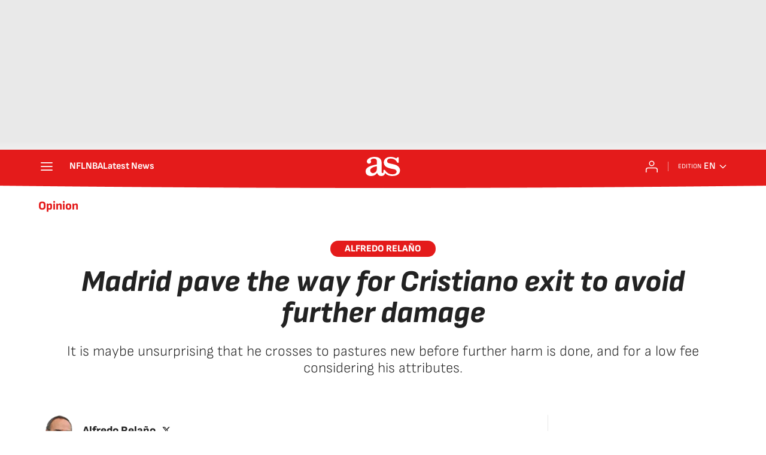

--- FILE ---
content_type: application/x-javascript;charset=utf-8
request_url: https://smetrics.as.com/id?d_visid_ver=5.4.0&d_fieldgroup=A&mcorgid=2387401053DB208C0A490D4C%40AdobeOrg&mid=68960286946418859011922554679077653054&ts=1768919207007
body_size: -37
content:
{"mid":"68960286946418859011922554679077653054"}